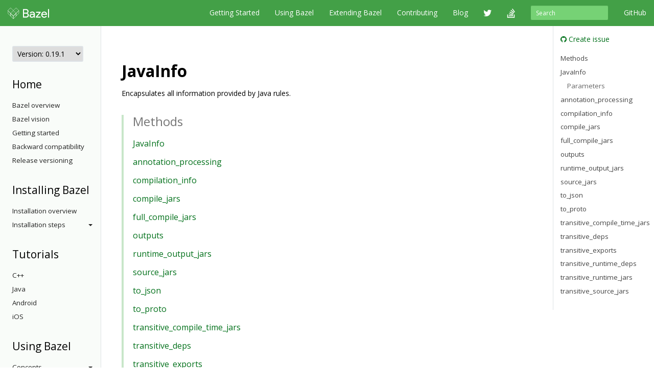

--- FILE ---
content_type: text/html
request_url: https://docs.bazel.build/versions/0.19.1/skylark/lib/JavaInfo.html
body_size: 51567
content:
<!-- /versions/main/foo/bar -> ["main", "foo", "bar"] -->
<!-- /versions/0.12.3/baz.md -> ["0.12.3", "baz.md"] -->





<!DOCTYPE html>
<html lang="en" itemscope itemtype="https://schema.org/WebPage">
    <head>
    <meta charset="utf-8">
    <meta http-equiv="X-UA-Compatible" content="IE=edge">
    <meta name="viewport" content="width=device-width, initial-scale=1">

    <!-- Only show Bazel version in title if it's a release -->
    <title>JavaInfo - Bazel 0.19.1</title>

    <link rel="canonical" href="https://bazel.build/rules/lib/JavaInfo">

    <!-- Webfont -->
    <link href="//fonts.googleapis.com/css?family=Source+Code+Pro:400,500,700|Open+Sans:400,600,700,800" rel="stylesheet">

    <link rel="shortcut icon" type="image/png" href="/images/favicon.ico">

    <!-- Bootstrap -->
    <link href="/assets/css/bootstrap.min.css" rel="stylesheet">
    <link href="/assets/css/font-awesome.min.css" rel="stylesheet">

    <!-- HTML5 shim and Respond.js for IE8 support of HTML5 elements and media queries -->
    <!-- WARNING: Respond.js doesn't work if you view the page via file:// -->
    <!--[if lt IE 9]>
      <script src="https://oss.maxcdn.com/html5shiv/3.7.2/html5shiv.min.js"></script>
      <script src="https://oss.maxcdn.com/respond/1.4.2/respond.min.js"></script>
    <![endif]-->

    <!-- Custom stylesheet -->
    <link rel="stylesheet" type="text/css" href="/css/main.css" />

    <!-- metadata -->
    <meta name="og:title" content="JavaInfo"/>
    <meta name="og:image" content="/images/bazel-og-image.png"/>

    <!-- google search console verification -->
    <meta name="google-site-verification" content="ftWLOiP2hnDW4Cw3LUGEaXU83RVIpiyxwaXFFhoakzs" />
  </head>

  <body>
        <nav id="common-nav" class="navbar navbar-inverse navbar-fixed-top">
      <div class="container">
        <!-- Brand and toggle get grouped for better mobile display -->
        <div class="navbar-header">
          <button type="button" class="navbar-toggle collapsed" data-toggle="collapse" data-target="#bs-example-navbar-collapse-1">
            <span class="sr-only">Toggle navigation</span>
            <span class="icon-bar"></span>
            <span class="icon-bar"></span>
            <span class="icon-bar"></span>
          </button>
          <a class="navbar-brand" href="https://www.bazel.build/">
            <img class="navbar-logo" src="/images/bazel-navbar.svg">
          </a>
        </div>

        <!-- Collect the nav links, forms, and other content for toggling -->
        <div class="collapse navbar-collapse" id="bs-example-navbar-collapse-1">
          <ul class="nav navbar-nav navbar-right">
            <li><a href="https://github.com/bazelbuild/bazel">GitHub</a></li>
          </ul>
          <form class="navbar-form navbar-right" action="/search.html" id="cse-search-box">
            <div class="form-group">
              <input type="hidden" name="cx" value="009927877080525621790:2pxlpaexqpc">
              <input type="hidden" name="cof" value="FORID:10">
              <input type="hidden" name="ie" value="UTF-8">
              <input type="search" name="q" id="q" class="form-control input-sm" placeholder="Search">
            </div>
          </form>
          <ul class="nav navbar-nav navbar-right">
            <li>
              <a href="/versions/0.19.1/bazel-overview.html">Getting Started</a>
            </li>
            <li>
              <a href="/versions/0.19.1/guide.html">Using Bazel</a>
            </li>
            <li>
              <a href="/versions/0.19.1/skylark/concepts.html">Extending Bazel</a>
            </li>
            <li>
              <a href="https://www.bazel.build/contributing.html">Contributing</a>
            </li>
            <li>
              <a href="https://blog.bazel.build">Blog</a>
            </li>
            <li><a href="https://twitter.com/bazelbuild" class="nav-icon"><i class="fa fa-twitter"></i></a></li>
            <li><a href="http://stackoverflow.com/questions/tagged/bazel" class="nav-icon"><i class="fa fa-stack-overflow"></i></a></li>
          </ul>
        </div><!-- /.navbar-collapse -->
      </div><!-- /.container-fluid -->
    </nav>


    <div class="container vpad">
      <div class="row">
        <div class="col-md-2">
          <a class="btn btn-default btn-lg btn-block sidebar-toggle"
              data-toggle="collapse" href="#sidebar-nav" aria-expanded="false"
              aria-controls="sidebar-nav">
            <i class="glyphicon glyphicon-menu-hamburger"></i> Navigation
          </a>

          <nav class="sidebar collapse" id="sidebar-nav">
            <select onchange="location.href=this.value">
                <option value="" selected disabled hidden>Version: 0.19.1</option>
                
                <!-- reconstruct absolute url for the current page for each doc version -->
                <option value="/versions/main/skylark/lib/JavaInfo.html">
                    main
                </option>
                
                <!-- reconstruct absolute url for the current page for each doc version -->
                <option value="/versions/5.4.1/skylark/lib/JavaInfo.html">
                    5.4.1
                </option>
                
                <!-- reconstruct absolute url for the current page for each doc version -->
                <option value="/versions/5.4.0/skylark/lib/JavaInfo.html">
                    5.4.0
                </option>
                
                <!-- reconstruct absolute url for the current page for each doc version -->
                <option value="/versions/5.3.1/skylark/lib/JavaInfo.html">
                    5.3.1
                </option>
                
                <!-- reconstruct absolute url for the current page for each doc version -->
                <option value="/versions/5.3.0/skylark/lib/JavaInfo.html">
                    5.3.0
                </option>
                
                <!-- reconstruct absolute url for the current page for each doc version -->
                <option value="/versions/5.2.0/skylark/lib/JavaInfo.html">
                    5.2.0
                </option>
                
                <!-- reconstruct absolute url for the current page for each doc version -->
                <option value="/versions/5.1.1/skylark/lib/JavaInfo.html">
                    5.1.1
                </option>
                
                <!-- reconstruct absolute url for the current page for each doc version -->
                <option value="/versions/5.1.0/skylark/lib/JavaInfo.html">
                    5.1.0
                </option>
                
                <!-- reconstruct absolute url for the current page for each doc version -->
                <option value="/versions/5.0.0/skylark/lib/JavaInfo.html">
                    5.0.0
                </option>
                
                <!-- reconstruct absolute url for the current page for each doc version -->
                <option value="/versions/4.2.4/skylark/lib/JavaInfo.html">
                    4.2.4
                </option>
                
                <!-- reconstruct absolute url for the current page for each doc version -->
                <option value="/versions/4.2.3/skylark/lib/JavaInfo.html">
                    4.2.3
                </option>
                
                <!-- reconstruct absolute url for the current page for each doc version -->
                <option value="/versions/4.2.2/skylark/lib/JavaInfo.html">
                    4.2.2
                </option>
                
                <!-- reconstruct absolute url for the current page for each doc version -->
                <option value="/versions/4.2.1/skylark/lib/JavaInfo.html">
                    4.2.1
                </option>
                
                <!-- reconstruct absolute url for the current page for each doc version -->
                <option value="/versions/4.2.0/skylark/lib/JavaInfo.html">
                    4.2.0
                </option>
                
                <!-- reconstruct absolute url for the current page for each doc version -->
                <option value="/versions/4.1.0/skylark/lib/JavaInfo.html">
                    4.1.0
                </option>
                
                <!-- reconstruct absolute url for the current page for each doc version -->
                <option value="/versions/4.0.0/skylark/lib/JavaInfo.html">
                    4.0.0
                </option>
                
                <!-- reconstruct absolute url for the current page for each doc version -->
                <option value="/versions/3.7.0/skylark/lib/JavaInfo.html">
                    3.7.0
                </option>
                
                <!-- reconstruct absolute url for the current page for each doc version -->
                <option value="/versions/3.6.0/skylark/lib/JavaInfo.html">
                    3.6.0
                </option>
                
                <!-- reconstruct absolute url for the current page for each doc version -->
                <option value="/versions/3.5.1/skylark/lib/JavaInfo.html">
                    3.5.1
                </option>
                
                <!-- reconstruct absolute url for the current page for each doc version -->
                <option value="/versions/3.4.0/skylark/lib/JavaInfo.html">
                    3.4.0
                </option>
                
                <!-- reconstruct absolute url for the current page for each doc version -->
                <option value="/versions/3.3.0/skylark/lib/JavaInfo.html">
                    3.3.0
                </option>
                
                <!-- reconstruct absolute url for the current page for each doc version -->
                <option value="/versions/3.2.0/skylark/lib/JavaInfo.html">
                    3.2.0
                </option>
                
                <!-- reconstruct absolute url for the current page for each doc version -->
                <option value="/versions/3.1.0/skylark/lib/JavaInfo.html">
                    3.1.0
                </option>
                
                <!-- reconstruct absolute url for the current page for each doc version -->
                <option value="/versions/3.0.0/skylark/lib/JavaInfo.html">
                    3.0.0
                </option>
                
                <!-- reconstruct absolute url for the current page for each doc version -->
                <option value="/versions/2.2.0/skylark/lib/JavaInfo.html">
                    2.2.0
                </option>
                
                <!-- reconstruct absolute url for the current page for each doc version -->
                <option value="/versions/2.1.0/skylark/lib/JavaInfo.html">
                    2.1.0
                </option>
                
                <!-- reconstruct absolute url for the current page for each doc version -->
                <option value="/versions/2.0.0/skylark/lib/JavaInfo.html">
                    2.0.0
                </option>
                
                <!-- reconstruct absolute url for the current page for each doc version -->
                <option value="/versions/1.2.0/skylark/lib/JavaInfo.html">
                    1.2.0
                </option>
                
                <!-- reconstruct absolute url for the current page for each doc version -->
                <option value="/versions/1.1.0/skylark/lib/JavaInfo.html">
                    1.1.0
                </option>
                
                <!-- reconstruct absolute url for the current page for each doc version -->
                <option value="/versions/1.0.0/skylark/lib/JavaInfo.html">
                    1.0.0
                </option>
                
                <!-- reconstruct absolute url for the current page for each doc version -->
                <option value="/versions/0.29.1/skylark/lib/JavaInfo.html">
                    0.29.1
                </option>
                
                <!-- reconstruct absolute url for the current page for each doc version -->
                <option value="/versions/0.29.0/skylark/lib/JavaInfo.html">
                    0.29.0
                </option>
                
                <!-- reconstruct absolute url for the current page for each doc version -->
                <option value="/versions/0.28.0/skylark/lib/JavaInfo.html">
                    0.28.0
                </option>
                
                <!-- reconstruct absolute url for the current page for each doc version -->
                <option value="/versions/0.27.0/skylark/lib/JavaInfo.html">
                    0.27.0
                </option>
                
                <!-- reconstruct absolute url for the current page for each doc version -->
                <option value="/versions/0.26.0/skylark/lib/JavaInfo.html">
                    0.26.0
                </option>
                
                <!-- reconstruct absolute url for the current page for each doc version -->
                <option value="/versions/0.25.0/skylark/lib/JavaInfo.html">
                    0.25.0
                </option>
                
                <!-- reconstruct absolute url for the current page for each doc version -->
                <option value="/versions/0.24.0/skylark/lib/JavaInfo.html">
                    0.24.0
                </option>
                
                <!-- reconstruct absolute url for the current page for each doc version -->
                <option value="/versions/0.23.0/skylark/lib/JavaInfo.html">
                    0.23.0
                </option>
                
                <!-- reconstruct absolute url for the current page for each doc version -->
                <option value="/versions/0.22.0/skylark/lib/JavaInfo.html">
                    0.22.0
                </option>
                
                <!-- reconstruct absolute url for the current page for each doc version -->
                <option value="/versions/0.21.0/skylark/lib/JavaInfo.html">
                    0.21.0
                </option>
                
                <!-- reconstruct absolute url for the current page for each doc version -->
                <option value="/versions/0.20.0/skylark/lib/JavaInfo.html">
                    0.20.0
                </option>
                
                <!-- reconstruct absolute url for the current page for each doc version -->
                <option value="/versions/0.19.2/skylark/lib/JavaInfo.html">
                    0.19.2
                </option>
                
                <!-- reconstruct absolute url for the current page for each doc version -->
                <option value="/versions/0.19.1/skylark/lib/JavaInfo.html">
                    0.19.1
                </option>
                
                <!-- reconstruct absolute url for the current page for each doc version -->
                <option value="/versions/0.18.1/skylark/lib/JavaInfo.html">
                    0.18.1
                </option>
                
                <!-- reconstruct absolute url for the current page for each doc version -->
                <option value="/versions/0.17.2/skylark/lib/JavaInfo.html">
                    0.17.2
                </option>
                
                <!-- reconstruct absolute url for the current page for each doc version -->
                <option value="/versions/0.17.1/skylark/lib/JavaInfo.html">
                    0.17.1
                </option>
                
            </select>

            <!-- If the current version has a explicitly versioned sidebar for the major version -->
            
                
            
            <h3>Home</h3>
<ul class="sidebar-nav">
    <li><a href="/versions/0.19.1/bazel-overview.html">Bazel overview</a></li>
    <li><a href="/versions/0.19.1/bazel-vision.html">Bazel vision</a></li>
    <li><a href="/versions/0.19.1/getting-started.html">Getting started</a></li>
    <li><a href="/versions/0.19.1/backward-compatibility.html">Backward compatibility</a></li>
    <li><a href="/versions/0.19.1/versioning.html">Release versioning</a></li>
</ul>

<h3>Installing Bazel</h3>
<ul class="sidebar-nav">

    <li class="sidebar-nav">
        <a href="/versions/0.19.1/install.html">Installation overview</a>
    </li>

    <li>
        <a class="sidebar-nav-heading" data-toggle="collapse"
           href="#installing-menu" aria-expanded="false"
           aria-controls="installing-menu">
            Installation steps<span class="caret"></span>
        </a>
        <ul class="collapse sidebar-nav sidebar-submenu" id="installing-menu">

            <li><a href="/versions/0.19.1/install-ubuntu.html">Ubuntu</a></li>
            <li><a href="/versions/0.19.1/install-redhat.html">Fedora/CentOS</a></li>
            <li><a href="/versions/0.19.1/install-os-x.html">macOS</a></li>
            <li><a href="/versions/0.19.1/install-windows.html">Windows</a></li>
            <li><a href="/versions/0.19.1/install-compile-source.html">Compiling from source</a></li>
            <li><a href="/versions/0.19.1/completion.html">Command-line completion</a></li>
            <li><a href="/versions/0.19.1/ide.html">Integrating with IDEs</a></li>
        </ul>
    </li>
</ul>

<h3>Tutorials</h3>
<ul class="sidebar-nav">
    <li><a href="/versions/0.19.1/tutorial/cpp.html">C++</a></li>
    <li><a href="/versions/0.19.1/tutorial/java.html">Java</a></li>
    <li><a href="/versions/0.19.1/tutorial/android-app.html">Android</a></li>
    <li><a href="/versions/0.19.1/tutorial/ios-app.html">iOS</a></li>
</ul>

<h3>Using Bazel</h3>
<ul class="sidebar-nav">
    <li>
        <a class="sidebar-nav-heading" data-toggle="collapse"
           href="#using-menu" aria-expanded="false"
           aria-controls="using-menu">
            Concepts<span class="caret"></span>
        </a>
        <ul class="collapse sidebar-nav sidebar-submenu" id="using-menu">
            <li><a href="/versions/0.19.1/build-ref.html">Core concepts</a></li>
            <li><a href="/versions/0.19.1/external.html">External dependencies</a></li>
            <li><a href="/versions/0.19.1/configurable-attributes.html">Configurable attributes</a></li>
            <li><a href="/versions/main/platforms-intro.html">Platforms and toolchains</a></li>
            <li><a href="/versions/main/visibility.html">Visibility</a></li>
        </ul>
    </li>

    <li>
        <a class="sidebar-nav-heading" data-toggle="collapse"
           href="#guides-menu" aria-expanded="false"
           aria-controls="build-files-menu">
            Guides<span class="caret"></span>
        </a>
        <ul class="collapse sidebar-nav sidebar-submenu" id="guides-menu">
            <li><a href="/versions/0.19.1/guide.html">Running Bazel</a></li>
            <li><a href="/versions/0.19.1/skylark/tutorial-creating-a-macro.html">Creating a macro</a></li>
            <li><a href="/versions/0.19.1/memory-saving-mode.html">Optimizing memory</a></li>
            <li><a href="/versions/0.19.1/windows.html">Building on Windows</a></li>
        </ul>
    </li>

    <li>
        <a class="sidebar-nav-heading" data-toggle="collapse"
           href="#query-menu" aria-expanded="false"
           aria-controls="query-menu">
            Queries<span class="caret"></span>
        </a>
        <ul class="collapse sidebar-nav sidebar-submenu" id="query-menu">
            <li><a href="/versions/0.19.1/query-how-to.html">The query command</a></li>
            <li><a href="/versions/0.19.1/cquery.html">The cquery command</a></li>
            <li><a href="/versions/0.19.1/aquery.html">The aquery command</a></li>
            <li><a href="/versions/0.19.1/query.html">Query language</a></li>
        </ul>
    </li>

    <li>
        <a class="sidebar-nav-heading" data-toggle="collapse"
           href="#best-practices-menu" aria-expanded="false"
           aria-controls="best-practices-menu">
            Best practices<span class="caret"></span>
        </a>
        <ul class="collapse sidebar-nav sidebar-submenu" id="best-practices-menu">
            <li><a href="/versions/0.19.1/best-practices.html">General best practices</a></li>
            <li><a href="/versions/0.19.1/skylark/tutorial-sharing-variables.html">Sharing BUILD variables</a></li>
        </ul>
    </li>

    <li>
        <a class="sidebar-nav-heading" data-toggle="collapse"
           href="#remote-execution-menu" aria-expanded="false"
           aria-controls="remote-execution-menu">
            Remote execution<span class="caret"></span>
        </a>
        <ul class="collapse sidebar-nav sidebar-submenu" id="remote-execution-menu">
            <li><a href="/versions/0.19.1/remote-execution.html">Overview</a></li>
            <li><a href="/versions/0.19.1/remote-execution-rules.html">Guidelines</a></li>
            <li>
                <a class="sidebar-nav-heading" data-toggle="collapse"
                   href="#troubleshoot-remote-execution-menu" aria-expanded="false"
                   aria-controls="troubleshoot-remote-execution-menu">
                    Troubleshooting<span class="caret"></span>
                </a>
                <ul class="collapse sidebar-nav sidebar-submenu" id="troubleshoot-remote-execution-menu">
                    <li><a href="/versions/0.19.1/remote-execution-sandbox.html">Troubleshooting with Bazel sandbox</a></li>
                    <li><a href="/versions/0.19.1/workspace-log.html">Non-hermetic WORKSPACE rules</a></li>
                    <li><a href="/versions/0.19.1/remote-execution-caching-debug.html">Debugging remote cache hits</a></li>
                </ul>
            </li>
            <li><a href="/versions/0.19.1/remote-execution-ci.html">Remote execution and CI</a></li>
        </ul>
    </li>

    <li>
        <a class="sidebar-nav-heading" data-toggle="collapse"
           href="#remote-caching-menu" aria-expanded="false"
           aria-controls="remote-caching-menu">
            Remote caching<span class="caret"></span>
        </a>
        <ul class="collapse sidebar-nav sidebar-submenu" id="remote-caching-menu">
            <li><a href="/versions/0.19.1/remote-caching.html">Overview</a></li>
            <li><a href="/versions/0.19.1/remote-caching-debug.html">Debugging remote cache hits with local execution</a></li>
        </ul>
    </li>
</ul>

<h4>Rules</h4>
<ul class="sidebar-nav">
    <li><a href="/versions/0.19.1/be/overview.html">Build encyclopedia</a></li>

    <li>
        <a class="sidebar-nav-heading" data-toggle="collapse"
           href="#android-menu" aria-expanded="false"
           aria-controls="android-menu">
            Android<span class="caret"></span>
        </a>
        <ul class="collapse sidebar-nav sidebar-submenu" id="android-menu">
            <li><a href="/versions/0.19.1/tutorial/android-app.html">Tutorial</a></li>
            <li><a href="/versions/0.19.1/bazel-and-android.html">Android resources</a></li>
            <li><a href="/versions/0.19.1/mobile-install.html">Using mobile-install</a></li>
            <li><a href="/versions/0.19.1/android-instrumentation-test.html">Android instrumentation tests</a></li>
            <li><a href="/versions/0.19.1/android-ndk.html">Android NDK</a></li>
            <li><a href="https://plugins.jetbrains.com/plugin/9185-bazel">Android Studio plugin</a></li>
        </ul>
    </li>

    <li>
        <a class="sidebar-nav-heading" data-toggle="collapse"
           href="#apple-menu" aria-expanded="false"
           aria-controls="apple-menu">
            Apple<span class="caret"></span>
        </a>
        <ul class="collapse sidebar-nav sidebar-submenu" id="apple-menu">
            <li><a href="/versions/0.19.1/tutorial/ios-app.html">Tutorial</a></li>
            <li><a href="/versions/0.19.1/bazel-and-apple.html">Apple resources</a></li>
            <li><a href="/versions/0.19.1/migrate-xcode.html">Migrating from Xcode</a></li>
            <li><a href="/versions/0.19.1/migrate-cocoapods.html">Converting CocoaPods</a></li>
        </ul>
    </li>

    <li>
        <a class="sidebar-nav-heading" data-toggle="collapse"
           href="#cpp-menu" aria-expanded="false"
           aria-controls="cpp-menu">
            C++<span class="caret"></span>
        </a>
        <ul class="collapse sidebar-nav sidebar-submenu" id="cpp-menu">
            <li><a href="/versions/0.19.1/tutorial/cpp.html">Tutorial</a></li>
            <li><a href="/versions/0.19.1/bazel-and-cpp.html">C++ resources</a></li>
            <li><a href="/versions/0.19.1/cpp-use-cases.html">C++ use cases</a></li>
            <li>
                <a href="/versions/0.19.1/cc-toolchain-config-reference.html">
                    C++ Toolchain Configuration
                </a>
            </li>
            <li>
                <a href="/versions/0.19.1/tutorial/cc-toolchain-config.html">
                    Tutorial: Configuring C++ Toolchains
                </a>
            </li>
            <li>
                <a href="/versions/0.19.1/integrating-with-rules-cc.html">
                    Integrating with C++ rules
                </a>
            </li>
        </ul>
    </li>

    <li>
        <a class="sidebar-nav-heading" data-toggle="collapse"
           href="#java-menu" aria-expanded="false"
           aria-controls="java-menu">
            Java<span class="caret"></span>
        </a>
        <ul class="collapse sidebar-nav sidebar-submenu" id="java-menu">
            <li><a href="/versions/0.19.1/tutorial/java.html">Tutorial</a></li>
            <li><a href="/versions/0.19.1/bazel-and-java.html">Java resources</a></li>
            <li><a href="/versions/0.19.1/migrate-maven.html">Migrating from Maven</a></li>
        </ul>
    </li>

</ul>

<h3>Reference</h3>
<ul class="sidebar-nav">
    <li><a href="/versions/0.19.1/user-manual.html">Commands and options</a></li>
    <li><a href="/versions/0.19.1/glossary.html">Glossary</a></li>
    <li><a href="/versions/0.19.1/be/overview.html">Build encyclopedia</a></li>
    <li><a href="/versions/0.19.1/test-encyclopedia.html">Test encyclopedia</a></li>
    <li><a href="/versions/0.19.1/command-line-reference.html">Command line reference</a></li>

    <li>
        <a class="sidebar-nav-heading" data-toggle="collapse"
           href="#build-files-menu" aria-expanded="false"
           aria-controls="build-files-menu">
            BUILD files<span class="caret"></span>
        </a>
        <ul class="collapse sidebar-nav sidebar-submenu" id="build-files-menu">
            <li><a href="/versions/0.19.1/be/functions.html">Functions</a></li>
            <li><a href="/versions/0.19.1/be/common-definitions.html">Common rule definitions</a></li>
            <li><a href="/versions/0.19.1/be/make-variables.html">"Make" variables</a></li>
            <li><a href="/versions/0.19.1/skylark/build-style.html">BUILD style guide</a></li>
        </ul>
    </li>

    <li><a href="/versions/0.19.1/build-event-protocol.html">Build Event Protocol</a></li>
    <li><a href="/versions/0.19.1/output_directories.html">Output directory layout</a></li>
    <li><a href="/versions/0.19.1/platforms.html">Platforms</a></li>
    <li><a href="/versions/0.19.1/exec-groups.html">Execution Groups</a></li>
    <li><a href="/versions/0.19.1/toolchains.html">Toolchains</a></li>
</ul>

<h3>Extending Bazel</h3>
<ul class="sidebar-nav">
    <li><a href="/versions/0.19.1/skylark/concepts.html">Extension overview</a></li>

    <li>
        <a class="sidebar-nav-heading" data-toggle="collapse"
           href="#starlark-concepts" aria-expanded="false"
           aria-controls="starlark-concepts">
            Concepts<span class="caret"></span>
        </a>
        <ul class="collapse sidebar-nav sidebar-submenu" id="starlark-concepts">
            <li><a href="/versions/0.19.1/skylark/macros.html">Macros</a></li>
            <li><a href="/versions/0.19.1/skylark/rules.html">Rules</a></li>
            <li><a href="/versions/0.19.1/skylark/depsets.html">Depsets</a></li>
            <li><a href="/versions/0.19.1/skylark/aspects.html">Aspects</a></li>
            <li><a href="/versions/0.19.1/skylark/repository_rules.html">Repository rules</a></li>
            <li><a href="/versions/0.19.1/skylark/config.html">Configurations</a></li>
        </ul>
    </li>

    <li>
        <a class="sidebar-nav-heading" data-toggle="collapse"
           href="#starlark-practices" aria-expanded="false"
           aria-controls="starlark-practices">
            Best practices<span class="caret"></span>
        </a>
        <ul class="collapse sidebar-nav sidebar-submenu" id="starlark-practices">
            <li><a href="/versions/0.19.1/skylark/bzl-style.html">.bzl style guide</a></li>
            <li><a href="/versions/0.19.1/skylark/testing.html">Testing extensions</a></li>
            <li><a href="https://github.com/bazelbuild/stardoc">Documenting rules with Stardoc</a></li>
            <li><a href="https://github.com/bazelbuild/buildtools/tree/master/buildifier">Linting</a></li>
            <li><a href="/versions/0.19.1/skylark/performance.html">Optimizing performance</a></li>
            <li><a href="/versions/0.19.1/skylark/deploying.html">Deploying rules</a></li>
            <li><a href="/versions/0.19.1/skylark/windows_tips.html">Writing rules on Windows</a></li>
        </ul>
    </li>

    <li><a href="https://github.com/bazelbuild/examples/tree/HEAD/rules">Examples</a></li>
    <li><a href="/versions/0.19.1/skylark/lib/skylark-overview.html">Extensions API</a></li>
    <li><a href="/versions/0.19.1/skylark/faq.html">FAQ</a></li>
    <li><a href="/versions/0.19.1/skylark/language.html">Starlark language</a></li>
</ul>

          </nav>
        </div>

        <div class="col-md-8">
          <div class="content">
            <h1 id="modules.JavaInfo">JavaInfo</h1>

Encapsulates all information provided by Java rules.

<div class="toc">
  <h2>Methods</h2>
  <ul>
          <li><a href="#JavaInfo">JavaInfo</a></li>
              <li><a href="#annotation_processing">annotation_processing</a></li>
              <li><a href="#compilation_info">compilation_info</a></li>
              <li><a href="#compile_jars">compile_jars</a></li>
              <li><a href="#full_compile_jars">full_compile_jars</a></li>
              <li><a href="#outputs">outputs</a></li>
              <li><a href="#runtime_output_jars">runtime_output_jars</a></li>
              <li><a href="#source_jars">source_jars</a></li>
              <li><a href="#to_json">to_json</a></li>
              <li><a href="#to_proto">to_proto</a></li>
              <li><a href="#transitive_compile_time_jars">transitive_compile_time_jars</a></li>
              <li><a href="#transitive_deps">transitive_deps</a></li>
              <li><a href="#transitive_exports">transitive_exports</a></li>
              <li><a href="#transitive_runtime_deps">transitive_runtime_deps</a></li>
              <li><a href="#transitive_runtime_jars">transitive_runtime_jars</a></li>
              <li><a href="#transitive_source_jars">transitive_source_jars</a></li>
        </ul>
</div>

      <h2 id="JavaInfo">JavaInfo</h2>
        <p><pre class="rule-signature"><a class="anchor" href="JavaInfo.html">JavaInfo</a> JavaInfo(output_jar, compile_jar=None, source_jar=None, neverlink=False, deps=[], runtime_deps=[], exports=[], actions=None, sources=None, source_jars=None, use_ijar=None, java_toolchain=None, host_javabase=None, jdeps=None)</pre></p>

    The <code>JavaInfo</code> constructor.

          <h3>Parameters</h3>
      <table class="table table-bordered table-condensed table-params">
        <colgroup>
          <col class="col-param">
          <col class="param-description">
        </colgroup>
        <thead>
          <tr>
            <th>Parameter</th>
            <th>Description</th>
          </tr>
        </thead>
        <tbody>
                  <tr>
            <td id="JavaInfo.output_jar">
              <code>output_jar</code>
            </td>
            <td>
                          <p><code><a class="anchor" href="File.html">File</a></code></p>
                          <p>The jar that was created as a result of a compilation (e.g. javac, scalac, etc).</p>
            </td>
          </tr>
                  <tr>
            <td id="JavaInfo.compile_jar">
              <code>compile_jar</code>
            </td>
            <td>
                          <p><code><a class="anchor" href="File.html">File</a></code></p>
                          <p>A jar that is added as the compile-time dependency in lieu of <code>output_jar</code>. Typically this is the ijar produced by <code><a class="anchor" href="java_common.html#run_ijar">run_ijar</a></code>. If you cannot use ijar, consider instead using the output of <code><a class="anchor" href="java_common.html#stamp_jar">stamp_ijar</a></code>. If you do not wish to use either, you can simply pass <code>output_jar</code>.</p>
            </td>
          </tr>
                  <tr>
            <td id="JavaInfo.source_jar">
              <code>source_jar</code>
            </td>
            <td>
                          <p><code><a class="anchor" href="File.html">File</a></code></p>
                          <p>The source jar that was used to create the output jar. Use <code><a class="anchor" href="java_common.html#pack_sources">pack_sources</a></code> to produce this source jar.</p>
            </td>
          </tr>
                  <tr>
            <td id="JavaInfo.neverlink">
              <code>neverlink</code>
            </td>
            <td>
                          <p><code><a class="anchor" href="bool.html">bool</a></code></p>
                          <p>If true only use this library for compilation and not at runtime.</p>
            </td>
          </tr>
                  <tr>
            <td id="JavaInfo.deps">
              <code>deps</code>
            </td>
            <td>
                          <p><code><a class="anchor" href="list.html">sequence</a> of <a class="anchor" href="JavaInfo.html">JavaInfo</a>s</code></p>
                          <p>Compile time dependencies that were used to create the output jar.</p>
            </td>
          </tr>
                  <tr>
            <td id="JavaInfo.runtime_deps">
              <code>runtime_deps</code>
            </td>
            <td>
                          <p><code><a class="anchor" href="list.html">sequence</a> of <a class="anchor" href="JavaInfo.html">JavaInfo</a>s</code></p>
                          <p>Runtime dependencies that are needed for this library.</p>
            </td>
          </tr>
                  <tr>
            <td id="JavaInfo.exports">
              <code>exports</code>
            </td>
            <td>
                          <p><code><a class="anchor" href="list.html">sequence</a> of <a class="anchor" href="JavaInfo.html">JavaInfo</a>s</code></p>
                          <p>Libraries to make available for users of this library. See also <a class="anchor" href="https://docs.bazel.build/versions/master/be/java.html#java_library.exports">java_library.exports</a>.</p>
            </td>
          </tr>
                  <tr>
            <td id="JavaInfo.actions">
              <code>actions</code>
            </td>
            <td>
                          <p><code><a class="anchor" href="actions.html">actions</a></code></p>
                          <p>Deprecated. No longer needed when <code>compile_jar</code> and/or <code>source_jar</code> are used. <p>Used to create the ijar and pack source files to jar actions.</p></p>
            </td>
          </tr>
                  <tr>
            <td id="JavaInfo.sources">
              <code>sources</code>
            </td>
            <td>
                          <p><code><a class="anchor" href="list.html">sequence</a> of <a class="anchor" href="File.html">File</a>s</code></p>
                          <p>Deprecated. Use <code>source_jar</code> instead. <p>The sources that were used to create the output jar.</p></p>
            </td>
          </tr>
                  <tr>
            <td id="JavaInfo.source_jars">
              <code>source_jars</code>
            </td>
            <td>
                          <p><code><a class="anchor" href="list.html">sequence</a> of <a class="anchor" href="File.html">File</a>s</code></p>
                          <p>Deprecated. Use <code>source_jar</code> instead. <p>The source jars that were used to create the output jar.</p></p>
            </td>
          </tr>
                  <tr>
            <td id="JavaInfo.use_ijar">
              <code>use_ijar</code>
            </td>
            <td>
                          <p><code><a class="anchor" href="bool.html">bool</a></code></p>
                          <p>Deprecated. Use <code>compile_jar</code> instead. <p>If an ijar of the output jar should be created and stored in the provider. </p></p>
            </td>
          </tr>
                  <tr>
            <td id="JavaInfo.java_toolchain">
              <code>java_toolchain</code>
            </td>
            <td>
                          <p>Deprecated. No longer needed when <code>compile_jar</code> and/or <code>source_jar</code> are used. <p>The toolchain to be used for retrieving the ijar tool and packing source files to Jar. This should be a Target.</p></p>
            </td>
          </tr>
                  <tr>
            <td id="JavaInfo.host_javabase">
              <code>host_javabase</code>
            </td>
            <td>
                          <p>Deprecated. No longer needed when <code>compile_jar</code> and/or <code>source_jar</code> are used. <p>The host_javabase to be used for packing source files to Jar. This should be a Target.</p></p>
            </td>
          </tr>
                  <tr>
            <td id="JavaInfo.jdeps">
              <code>jdeps</code>
            </td>
            <td>
                          <p><code><a class="anchor" href="File.html">File</a></code></p>
                          <p>jdeps information for the rule output (if available). This should be a binary proto encoded using the deps.proto protobuf included with Bazel.  If available this file is typically produced by a compiler. IDEs and other tools can use this information for more efficient processing.</p>
            </td>
          </tr>
                </tbody>
      </table>

        <h2 id="annotation_processing">annotation_processing</h2>
        <p><pre class="rule-signature"><a class="anchor" href="java_annotation_processing.html">java_annotation_processing</a> JavaInfo.annotation_processing</pre></p>

    Returns information about annotation processing for this Java target.

         May return <code>None</code>.

        <h2 id="compilation_info">compilation_info</h2>
        <p><pre class="rule-signature"><a class="anchor" href="java_compilation_info.html">java_compilation_info</a> JavaInfo.compilation_info</pre></p>

    Returns compilation information for this Java target.

         May return <code>None</code>.

        <h2 id="compile_jars">compile_jars</h2>
        <p><pre class="rule-signature"><a class="anchor" href="depset.html">depset</a> JavaInfo.compile_jars</pre></p>

    Returns the compile time jars required by this target directly. They can be: <ul><li> interface jars (ijars), if an ijar tool was used, either by calling java_common.create_provider(use_ijar=True, ...) or by passing --use_ijars on the command line for native Java rules and `java_common.compile`</li><li> normal full jars, if no ijar action was requested</li><li> both ijars and normal full jars, if this provider was created by merging two or more providers created with different ijar requests </li> </ul>


        <h2 id="full_compile_jars">full_compile_jars</h2>
        <p><pre class="rule-signature"><a class="anchor" href="depset.html">depset</a> JavaInfo.full_compile_jars</pre></p>

    Returns the full compile time jars required by this target directly. They can be <ul><li> the corresponding normal full jars of the ijars returned by `compile_jars`</li><li> the normal full jars returned by `compile_jars`</li></ul>Note: `compile_jars` can return a mix of ijars and normal full jars. In that case, `full_compile_jars` returns the corresponding full jars of the ijars and the remainingnormal full jars in `compile_jars`.


        <h2 id="outputs">outputs</h2>
        <p><pre class="rule-signature"><a class="anchor" href="java_output_jars.html">java_output_jars</a> JavaInfo.outputs</pre></p>

    Returns information about outputs of this Java target.

         May return <code>None</code>.

        <h2 id="runtime_output_jars">runtime_output_jars</h2>
        <p><pre class="rule-signature"><a class="anchor" href="list.html">sequence</a> JavaInfo.runtime_output_jars</pre></p>

    Returns the runtime output jars provided by this Java target.


        <h2 id="source_jars">source_jars</h2>
        <p><pre class="rule-signature"><a class="anchor" href="list.html">sequence</a> JavaInfo.source_jars</pre></p>

    Returns a list of jar files containing all the uncompiled source files (including those generated by annotations) from the target itself, i.e. NOT including the sources of the transitive dependencies


        <h2 id="to_json">to_json</h2>
        <p><pre class="rule-signature"><a class="anchor" href="string.html">string</a> JavaInfo.to_json()</pre></p>

    Creates a JSON string from the struct parameter. This method only works if all struct elements (recursively) are strings, ints, booleans, other structs, a list of these types or a dictionary with string keys and values of these types. Quotes and new lines in strings are escaped. Examples:<br><pre class=language-python>struct(key=123).to_json()
# {"key":123}

struct(key=True).to_json()
# {"key":true}

struct(key=[1, 2, 3]).to_json()
# {"key":[1,2,3]}

struct(key='text').to_json()
# {"key":"text"}

struct(key=struct(inner_key='text')).to_json()
# {"key":{"inner_key":"text"}}

struct(key=[struct(inner_key=1), struct(inner_key=2)]).to_json()
# {"key":[{"inner_key":1},{"inner_key":2}]}

struct(key=struct(inner_key=struct(inner_inner_key='text'))).to_json()
# {"key":{"inner_key":{"inner_inner_key":"text"}}}
</pre>


        <h2 id="to_proto">to_proto</h2>
        <p><pre class="rule-signature"><a class="anchor" href="string.html">string</a> JavaInfo.to_proto()</pre></p>

    Creates a text message from the struct parameter. This method only works if all struct elements (recursively) are strings, ints, booleans, other structs or a list of these types. Quotes and new lines in strings are escaped. Keys are iterated in the sorted order. Examples:<br><pre class=language-python>struct(key=123).to_proto()
# key: 123

struct(key=True).to_proto()
# key: true

struct(key=[1, 2, 3]).to_proto()
# key: 1
# key: 2
# key: 3

struct(key='text').to_proto()
# key: "text"

struct(key=struct(inner_key='text')).to_proto()
# key {
#   inner_key: "text"
# }

struct(key=[struct(inner_key=1), struct(inner_key=2)]).to_proto()
# key {
#   inner_key: 1
# }
# key {
#   inner_key: 2
# }

struct(key=struct(inner_key=struct(inner_inner_key='text'))).to_proto()
# key {
#    inner_key {
#     inner_inner_key: "text"
#   }
# }
</pre>


        <h2 id="transitive_compile_time_jars">transitive_compile_time_jars</h2>
        <p><pre class="rule-signature"><a class="anchor" href="depset.html">depset</a> JavaInfo.transitive_compile_time_jars</pre></p>

    Depset of compile time jars recusrively required by this target. See `compile_jars` for more details.


        <h2 id="transitive_deps">transitive_deps</h2>
        <p><pre class="rule-signature"><a class="anchor" href="depset.html">depset</a> JavaInfo.transitive_deps</pre></p>

    Returns the transitive set of Jars required to build the target.


        <h2 id="transitive_exports">transitive_exports</h2>
        <p><pre class="rule-signature"><a class="anchor" href="depset.html">depset</a> JavaInfo.transitive_exports</pre></p>

    Returns transitive set of labels that are being exported from this rule.


        <h2 id="transitive_runtime_deps">transitive_runtime_deps</h2>
        <p><pre class="rule-signature"><a class="anchor" href="depset.html">depset</a> JavaInfo.transitive_runtime_deps</pre></p>

    Returns the transitive set of Jars required on the target's runtime classpath.


        <h2 id="transitive_runtime_jars">transitive_runtime_jars</h2>
        <p><pre class="rule-signature"><a class="anchor" href="depset.html">depset</a> JavaInfo.transitive_runtime_jars</pre></p>

    Depset of runtime jars required by this target


        <h2 id="transitive_source_jars">transitive_source_jars</h2>
        <p><pre class="rule-signature"><a class="anchor" href="depset.html">depset</a> JavaInfo.transitive_source_jars</pre></p>

    Returns the Jars containing Java source files for the target and all of its transitive dependencies.




          </div>
        </div>

        <div class="col-md-2 sticky-sidebar">
            <div class="right-sidebar">
                <ul class="gh-links">
                    <li><a href="https://github.com/bazelbuild/bazel/issues/new?title=Documentation issue: JavaInfo&body=Documentation URL: https://docs.bazel.build/versions/0.19.1/skylark/lib/JavaInfo.html&labels=type: documentation"><i class="fa fa-github"></i> Create issue</a></li>
                </ul>

                <ul class="page-toc">
<li class="toc-entry toc-h2"><a href="#methods">Methods</a></li>
<li class="toc-entry toc-h2"><a href="#JavaInfo">JavaInfo</a>
<ul class="page-toc-sublist">
<li class="toc-entry toc-h3"><a href="#parameters">Parameters</a></li>
</ul>
</li>
<li class="toc-entry toc-h2"><a href="#annotation_processing">annotation_processing</a></li>
<li class="toc-entry toc-h2"><a href="#compilation_info">compilation_info</a></li>
<li class="toc-entry toc-h2"><a href="#compile_jars">compile_jars</a></li>
<li class="toc-entry toc-h2"><a href="#full_compile_jars">full_compile_jars</a></li>
<li class="toc-entry toc-h2"><a href="#outputs">outputs</a></li>
<li class="toc-entry toc-h2"><a href="#runtime_output_jars">runtime_output_jars</a></li>
<li class="toc-entry toc-h2"><a href="#source_jars">source_jars</a></li>
<li class="toc-entry toc-h2"><a href="#to_json">to_json</a></li>
<li class="toc-entry toc-h2"><a href="#to_proto">to_proto</a></li>
<li class="toc-entry toc-h2"><a href="#transitive_compile_time_jars">transitive_compile_time_jars</a></li>
<li class="toc-entry toc-h2"><a href="#transitive_deps">transitive_deps</a></li>
<li class="toc-entry toc-h2"><a href="#transitive_exports">transitive_exports</a></li>
<li class="toc-entry toc-h2"><a href="#transitive_runtime_deps">transitive_runtime_deps</a></li>
<li class="toc-entry toc-h2"><a href="#transitive_runtime_jars">transitive_runtime_jars</a></li>
<li class="toc-entry toc-h2"><a href="#transitive_source_jars">transitive_source_jars</a></li>
</ul>
            </div>
        </div>
      </div>
    </div>

    <!-- Satisfaction Survey -->
    <script async="" defer="" src="//www.google.com/insights/consumersurveys/async_survey?site=WiW2jfuqA0qnVVi98UP0WeVsqBPB"></script>

        <footer class="footer">
      <div class="container">
  <div class="row">
    <div class="col-sm-4 col-md-2">
      <p>About</p>
      <ul class="list-unstyled">
        <li><a href="https://www.bazel.build/users.html">Who's Using Bazel?</a></li>
        <li><a href="https://www.bazel.build/roadmap.html">Roadmap</a></li>
        <li><a href="https://www.bazel.build/contributing.html">Contribute</a></li>
        <li><a href="https://www.bazel.build/governance.html">Governance Plan</a></li>
        <li><a href="https://policies.google.com/privacy">Privacy Policy</a></li>
        <li><a href="/guide.html/sitemap.xml">Sitemap</a></li>
      </ul>
    </div>
    <div class="col-sm-4 col-md-2">
      <p>Support</p>
      <ul class="list-unstyled">
        <li><a href="http://stackoverflow.com/questions/tagged/bazel">Stack Overflow</a></li>
        <li><a href="https://github.com/bazelbuild/bazel/issues">Issue Tracker</a></li>
        <li><a href="/guide.html">Documentation</a></li>
        <li><a href="https://www.bazel.build/faq.html">FAQ</a></li>
        <li><a href="https://www.bazel.build/support.html">Support Policy</a></li>
      </ul>
    </div>
    <div class="col-sm-4 col-md-2">
      <p>Stay Connected</p>
      <ul class="list-unstyled">
        <li><a href="https://twitter.com/bazelbuild">Twitter</a></li>
        <li><a href="https://blog.bazel.build">Blog</a></li>
        <li><a href="https://github.com/bazelbuild/bazel">GitHub</a></li>
        <li><a href="https://groups.google.com/forum/#!forum/bazel-discuss">Discussion group</a></li>
        <li><a href="https://slack.bazel.build">Slack</a></li>
      </ul>
    </div>
  </div>
  <div class="row">
    <div class="col-lg-12">
      <p class="text-muted">&copy; 2023 Google</p>
    </div>
  </div>
</div>

    </footer>

    <!-- jQuery (necessary for Bootstrap's JavaScript plugins) -->
    <script src="https://ajax.googleapis.com/ajax/libs/jquery/1.11.2/jquery.min.js"></script>
    <!-- Include all compiled plugins (below), or include individual files as needed -->
    <script src="/assets/js/bootstrap.min.js"></script>

    <!-- Anchor JS -->
    <script type="text/javascript" src="https://cdnjs.cloudflare.com/ajax/libs/anchor-js/3.2.0/anchor.min.js"></script>
    <script>
      // Automatically add anchors and links to all header elements that don't already have them.
      anchors.add();
    </script>

    <script>
      var shiftWindow = function() {
        if (location.hash.length !== 0) {
          window.scrollBy(0, -50);
        }
      };
      window.addEventListener("hashchange", shiftWindow);

      var highlightCurrentSidebarNav = function() {
        var href = location.pathname;
        var item = $('#sidebar-nav [href$="' + href + '"]');
        if (item) {
          var li = item.parent();
          li.addClass("active");

          if (li.parent() && li.parent().is("ul")) {
            do {
              var ul = li.parent();
              if (ul.hasClass("collapse")) {
                ul.collapse("show");
              }
              li = ul.parent();
            } while (li && li.is("li"));
          }
        }
      };

      $(document).ready(function() {
        // Scroll to anchor of location hash, adjusted for fixed navbar.
        window.setTimeout(function() {
          shiftWindow();
        }, 1);

        // Flip the caret when submenu toggles are clicked.
        $(".sidebar-submenu").on("show.bs.collapse", function() {
          var toggle = $('[href$="#' + $(this).attr('id') + '"]');
          if (toggle) {
            toggle.addClass("dropup");
          }
        });
        $(".sidebar-submenu").on("hide.bs.collapse", function() {
          var toggle = $('[href$="#' + $(this).attr('id') + '"]');
          if (toggle) {
            toggle.removeClass("dropup");
          }
        });

        // Highlight the current page on the sidebar nav.
        highlightCurrentSidebarNav();
      });
    </script>

    <!-- Google Analytics tracking code -->
    <script>
      (function(i,s,o,g,r,a,m){i['GoogleAnalyticsObject']=r;i[r]=i[r]||function(){
      (i[r].q=i[r].q||[]).push(arguments)},i[r].l=1*new Date();a=s.createElement(o),
      m=s.getElementsByTagName(o)[0];a.async=1;a.src=g;m.parentNode.insertBefore(a,m)
      })(window,document,'script','//www.google-analytics.com/analytics.js','ga');

      ga('create', 'UA-61082125-1', 'auto');
      ga('send', 'pageview');
    </script>

  </body>
</html>


--- FILE ---
content_type: text/css
request_url: https://docs.bazel.build/css/main.css
body_size: 11138
content:
@charset "UTF-8";
html {
  position: relative;
  min-height: 100%;
  font-size: 100%; }

body {
  padding-top: 50px;
  color: #000;
  font-family: "Open Sans", "Helvetica Neue", Helvetica, Arial, sans-serif;
  line-height: 1.5; }

a {
  color: #00701a;
  font-weight: 500; }
  a:hover, a:focus {
    color: #00d632; }
  a code {
    color: #00701a; }

h1,
h2,
h3,
h4,
h5,
h6 {
  color: #000;
  margin-top: 2rem;
  margin-bottom: 1rem; }

h1 code,
h2 code,
h3 code,
h4 code,
h5 code,
h6 code {
  color: #000;
  background: transparent; }

h1 {
  font-size: 31.5px;
  font-weight: 700; }

h2 {
  font-size: 28px; }
  h2 code {
    font-size: 24px; }

h3 {
  font-size: 21px; }
  h3 code {
    font-size: 20px; }

h4 {
  font-size: 18.9px; }
  h4 code {
    font-size: 18px; }

h5 {
  font-size: 16.1px; }

h6 {
  font-size: 14px; }

p,
li {
  font-size: 14px;
  line-height: 1.5; }

pre {
  padding: 8px 16px;
  margin: 8px 0;
  font-family: "Monaco", "Source Code Pro", monospace;
  background-color: #eee;
  border: 0;
  font-size: 100%;
  line-height: 20px;
  color: #000;
  border-radius: 6px;
  box-shadow: 1px 1px 5px #aaa; }

code {
  font-family: "Monaco", "Source Code Pro", monospace;
  font-size: 13px;
  background-color: #eee;
  color: #000; }

.btn-lg {
  font-size: 14px;
  text-transform: uppercase; }

@media (min-width: 768px) {
  .container {
    width: 100%;
    max-width: 100%; } }
@media (min-width: 992px) {
  .content {
    max-width: 85%; } }
.content {
  padding: 40px 10px; }
  .content p {
    line-height: 22px;
    margin-bottom: 1rem; }

.btn-success {
  border-radius: 2px;
  box-shadow: 0 2px 2px 0 rgba(0, 0, 0, 0.14), 0 3px 1px -2px rgba(0, 0, 0, 0.2), 0 1px 5px 0 rgba(0, 0, 0, 0.12);
  border: 0; }

.well {
  background-color: #eee;
  border-color: #eee;
  box-shadow: none; }

.vpad {
  padding-top: 0px; }

.page-title-bar {
  background-color: #76d275;
  padding-top: 20px;
  padding-bottom: 20px; }
  .page-title-bar h1,
  .page-title-bar h2,
  .page-title-bar h3,
  .page-title-bar h4,
  .page-title-bar h5,
  .page-title-bar h6 {
    margin: 8px 0 4px;
    color: #fff; }

.gsc-control-cse *,
.gsc-control-cse *::before,
.gsc-control-cse *::after {
  -webkit-box-sizing: content-box !important;
  -moz-box-sizing: content-box !important;
  box-sizing: content-box !important; }

dd > code > a,
dl > dt > code > a {
  color: #000; }

dl > dt {
  margin-top: 1.5rem;
  margin-bottom: .5rem; }

.footer {
  margin-top: 40px;
  background-color: #424242;
  color: #fff;
  padding: 20px; }
  .footer .text-muted {
    color: #e0e0e0; }
  .footer a {
    color: #e0e0e0; }
    .footer a:hover, .footer a:focus {
      color: #fff;
      text-decoration: none; }

.navbar-inverse {
  margin-bottom: 0;
  background-color: #43a047;
  border-bottom: 1px solid #43a047; }
  .navbar-inverse .navbar-brand .navbar-logo {
    height: 22px; }
  .navbar-inverse a.navbar-brand {
    color: #fff; }
    .navbar-inverse a.navbar-brand:focus, .navbar-inverse a.navbar-brand:hover {
      color: #444;
      background-color: #43a047; }
  .navbar-inverse .navbar-nav > li > a {
    color: #fff; }
    .navbar-inverse .navbar-nav > li > a:focus, .navbar-inverse .navbar-nav > li > a:hover {
      color: #444;
      background-color: #76d275; }
    .navbar-inverse .navbar-nav > li > a.nav-icon {
      font-size: 18px; }
  .navbar-inverse .navbar-nav > li.active > a {
    background-color: #76d275; }
    .navbar-inverse .navbar-nav > li.active > a:focus, .navbar-inverse .navbar-nav > li.active > a:hover {
      background-color: #76d275; }
  .navbar-inverse .navbar-form {
    border-color: #43a047; }
    .navbar-inverse .navbar-form .input-sm {
      margin-top: 2px; }
    .navbar-inverse .navbar-form input[type="search"] {
      background-color: #76d275;
      border-color: #43a047; }
      .navbar-inverse .navbar-form input[type="search"]::placeholder {
        color: #fff; }
      .navbar-inverse .navbar-form input[type="search"]:focus, .navbar-inverse .navbar-form input[type="search"]:active {
        background-color: #fff; }
  .navbar-inverse .navbar-toggle {
    border: 1px solid #43a047; }
    .navbar-inverse .navbar-toggle.active, .navbar-inverse .navbar-toggle:focus, .navbar-inverse .navbar-toggle:hover {
      background-color: #76d275; }
  .navbar-inverse .navbar-collapse {
    border-color: #43a047; }

@media (max-width: 768px) {
  #cse-search-box {
    margin-top: 0;
    margin-bottom: 0; } }
.sidebar {
  border-right: 1px solid #dee2e6;
  background-color: rgba(67, 160, 71, 0.03);
  padding-top: 40px;
  padding-left: 1.5rem;
  margin-left: -15px; }
  .sidebar li {
    font-size: 13.3px; }
  .sidebar h4 {
    padding-right: 1rem; }
  .sidebar ul.sidebar-nav {
    list-style-type: none;
    padding: 0; }
    .sidebar ul.sidebar-nav li.sidebar-nav-heading {
      padding: 10px 0;
      margin: 0;
      display: block;
      font-size: 16px;
      font-weight: 300; }
    .sidebar ul.sidebar-nav li ul li a {
      color: #495057; }
    .sidebar ul.sidebar-nav li a {
      padding: 4px 1rem 4px 0;
      display: block;
      color: #222;
      font-weight: 400; }
      .sidebar ul.sidebar-nav li a:focus {
        text-decoration: none; }
      .sidebar ul.sidebar-nav li a:active, .sidebar ul.sidebar-nav li a:hover {
        border-right: 4px solid #66bb6a;
        text-decoration: none; }
      .sidebar ul.sidebar-nav li a .caret {
        float: right;
        margin-top: 8px;
        margin-right: 0px; }
    .sidebar ul.sidebar-nav li.active a {
      border-right: 4px solid #66bb6a;
      font-weight: 700; }
    .sidebar ul.sidebar-nav ul.sidebar-nav {
      padding-left: 10px; }
  .sidebar select {
    padding: 3px 4px;
    border: 2px solid #dee2e6;
    border-radius: 3px;
    width: 80%; }

.sidebar-toggle {
  margin-top: 50px; }

@media (max-width: 991px) {
  .right-sidebar {
    display: none; } }
@media (min-width: 992px) {
  .sidebar-toggle {
    display: none; }

  .sidebar.collapse {
    display: block; }

  @supports (position: sticky) {
    .sticky-sidebar {
      position: sticky;
      top: 50px;
      height: calc(95vh);
      overflow-y: auto; } } }
.right-sidebar {
  border-left: 1px solid #dee2e6;
  padding-top: 1rem;
  padding-bottom: 1rem;
  padding-left: 1em; }
  .right-sidebar .gh-links {
    padding-left: 0;
    list-style-type: none; }
    .right-sidebar .gh-links li {
      padding-bottom: .4rem; }
  .right-sidebar a {
    font-weight: 400; }

.page-toc {
  padding-left: 0;
  list-style-type: none; }
  .page-toc li {
    margin-top: .3rem;
    line-height: 1.7;
    font-size: 13.3px; }
    .page-toc li a {
      color: #444; }

.page-toc-sublist {
  padding-left: 1em;
  list-style-type: none; }
  .page-toc-sublist li {
    line-height: 1.7; }
    .page-toc-sublist li a {
      color: #666; }

pre.rule-signature {
  white-space: normal;
  word-wrap: break-word;
  word-break: normal; }

colgroup .col-param {
  width: 25%; }
colgroup .col-description {
  width: 75%; }

.table-params {
  border: 1px solid #81c784; }
  .table-params thead > tr > th {
    color: #fff;
    border: 1px solid #81c784;
    background-color: #81c784; }
  .table-params tbody > tr > td {
    background-color: #e8f5e9;
    border: 1px solid #81c784; }

.table-implicit {
  border: 1px solid #c0c0c0; }
  .table-implicit thead > tr > th {
    color: #fff;
    border: 1px solid #c0c0c0;
    background-color: #c0c0c0; }
  .table-implicit tbody > tr > td {
    background-color: #f0f0f0;
    border: 1px solid #c0c0c0; }

ul.hlist {
  margin: 0;
  padding: 0; }

ul.hlist li {
  margin: 0;
  display: inline; }

ul.hlist li:after {
  content: ' · ';
  margin: 0 1ex;
  font-weight: bold; }

ul.hlist li:last-child:after {
  content: none; }

.toc {
  border-left: 4px solid #c8e6c9;
  padding-left: 18px;
  margin-bottom: 20px; }
  .toc h1,
  .toc h2 {
    font-size: 24px;
    color: #757575;
    margin-bottom: 12px; }
  .toc ul {
    list-style: none;
    padding-left: 0;
    margin-top: 0; }
    .toc ul li {
      line-height: 36px;
      font-size: 16px;
      font-weight: 400; }

dt {
  margin-top: 0.5em; }

dd {
  margin-left: 2em; }

caption {
  padding-top: 5px;
  padding-bottom: 5px;
  color: #fff;
  text-align: left; }

th {
  text-align: left; }

table {
  background-color: #fff;
  width: 100%;
  max-width: 100%;
  margin-bottom: 1.5; }
  table > thead > tr > th,
  table > thead > tr > td,
  table > tbody > tr > th,
  table > tbody > tr > td,
  table > tfoot > tr > th,
  table > tfoot > tr > td {
    padding: 5px;
    line-height: 1.5;
    vertical-align: top;
    border-top: 1px solid #43a047; }
  table > thead > tr > th {
    vertical-align: bottom;
    border-bottom: 2px solid #43a047; }
  table > caption + thead > tr:first-child > th,
  table > caption + thead > tr:first-child > td,
  table > colgroup + thead > tr:first-child > th,
  table > colgroup + thead > tr:first-child > td,
  table > thead:first-child > tr:first-child > th,
  table > thead:first-child > tr:first-child > td {
    border-top: 0; }
  table > tbody + tbody {
    border-top: 2px solid #43a047; }

.highlight .hll {
  background-color: #e0e0e0; }

.highlight {
  background: #eee;
  color: #212121; }

.highlight .c {
  color: #9e9e9e; }

.highlight .err {
  color: #f44336; }

.highlight .k {
  color: #9c27b0; }

.highlight .l {
  color: #ff9800; }

.highlight .n {
  color: #212121; }

.highlight .o {
  color: #009688; }

.highlight .p {
  color: #212121; }

.highlight .cm {
  color: #9e9e9e; }

.highlight .cp {
  color: #9e9e9e; }

.highlight .c1 {
  color: #9e9e9e; }

.highlight .cs {
  color: #9e9e9e; }

.highlight .gd {
  color: #f44336; }

.highlight .ge {
  font-style: italic; }

.highlight .gh {
  color: #212121;
  font-weight: bold; }

.highlight .gi {
  color: #4caf50; }

.highlight .gp {
  color: #9e9e9e;
  font-weight: bold; }

.highlight .gs {
  font-weight: bold; }

.highlight .gu {
  color: #009688;
  font-weight: bold; }

.highlight .kc {
  color: #9c27b0; }

.highlight .kd {
  color: #9c27b0; }

.highlight .kn {
  color: #009688; }

.highlight .kp {
  color: #9c27b0; }

.highlight .kr {
  color: #9c27b0; }

.highlight .kt {
  color: #ffc107; }

.highlight .ld {
  color: #4caf50; }

.highlight .m {
  color: #ff9800; }

.highlight .s {
  color: #4caf50; }

.highlight .na {
  color: #2196f3; }

.highlight .nb {
  color: #212121; }

.highlight .nc {
  color: #ffc107; }

.highlight .no {
  color: #f44336; }

.highlight .nd {
  color: #009688; }

.highlight .ni {
  color: #212121; }

.highlight .ne {
  color: #f44336; }

.highlight .nf {
  color: #2196f3; }

.highlight .nl {
  color: #212121; }

.highlight .nn {
  color: #ffc107; }

.highlight .nx {
  color: #2196f3; }

.highlight .py {
  color: #212121; }

.highlight .nt {
  color: #009688; }

.highlight .nv {
  color: #f44336; }

.highlight .ow {
  color: #009688; }

.highlight .w {
  color: #212121; }

.highlight .mf {
  color: #ff9800; }

.highlight .mh {
  color: #ff9800; }

.highlight .mi {
  color: #ff9800; }

.highlight .mo {
  color: #ff9800; }

.highlight .sb {
  color: #4caf50; }

.highlight .sc {
  color: #212121; }

.highlight .sd {
  color: #9e9e9e; }

.highlight .s2 {
  color: #4caf50; }

.highlight .se {
  color: #ff9800; }

.highlight .sh {
  color: #4caf50; }

.highlight .si {
  color: #ff9800; }

.highlight .sx {
  color: #4caf50; }

.highlight .sr {
  color: #4caf50; }

.highlight .s1 {
  color: #4caf50; }

.highlight .ss {
  color: #4caf50; }

.highlight .bp {
  color: #212121; }

.highlight .vc {
  color: #f44336; }

.highlight .vg {
  color: #f44336; }

.highlight .vi {
  color: #f44336; }

.highlight .il {
  color: #ff9800; }


--- FILE ---
content_type: image/svg+xml
request_url: https://docs.bazel.build/images/bazel-navbar.svg
body_size: 2728
content:
<?xml version="1.0" encoding="utf-8"?>
<!-- Generator: Adobe Illustrator 19.1.0, SVG Export Plug-In . SVG Version: 6.00 Build 0)  -->
<svg version="1.1" id="Layer_1" xmlns="http://www.w3.org/2000/svg" xmlns:xlink="http://www.w3.org/1999/xlink" x="0px" y="0px"
	 viewBox="0 0 317.8 86.5" style="enable-background:new 0 0 317.8 86.5;" xml:space="preserve">
<style type="text/css">
	.st0{fill:none;stroke:#FFFFFF;stroke-width:2;stroke-linejoin:round;stroke-miterlimit:10;}
	.st1{opacity:0.2;fill:none;stroke:#FFFFFF;stroke-width:2;stroke-linejoin:round;stroke-miterlimit:10;}
	.st2{fill:#FFFFFF;}
</style>
<rect x="39" y="2.8" transform="matrix(-0.7071 -0.7071 0.7071 -0.7071 69.033 94.234)" class="st0" width="30" height="60"/>
<rect x="17.8" y="2.8" transform="matrix(-0.7071 0.7071 -0.7071 -0.7071 79.234 32.8198)" class="st0" width="30" height="60"/>
<rect x="39" y="23.6" transform="matrix(-0.7071 -0.7071 0.7071 -0.7071 54.3112 129.7757)" class="st1" width="30" height="60"/>
<rect x="17.8" y="23.6" transform="matrix(-0.7071 0.7071 -0.7071 -0.7071 93.9558 68.3614)" class="st1" width="30" height="60"/>
<polygon class="st0" points="1,22.2 1,43 22.2,64.2 22.2,43.4 "/>
<polygon class="st0" points="43.4,64.6 43.4,85.5 22.2,64.2 22.2,43.4 "/>
<polygon class="st0" points="85.9,22.2 85.9,43 64.6,64.2 64.6,43.4 "/>
<polygon class="st0" points="43.4,64.6 64.6,43.4 64.6,64.2 43.4,85.5 "/>
<line class="st1" x1="22.2" y1="1" x2="22.2" y2="21.8"/>
<line class="st1" x1="64.6" y1="1" x2="64.6" y2="21.8"/>
<line class="st1" x1="43.4" y1="22.1" x2="43.4" y2="43.1"/>
<g>
	<path class="st2" d="M117.2,76.5v-66H141c5.2,0,9.6,1.7,13.4,5.1c3.8,3.4,5.7,7.7,5.7,12.9c0,3.1-0.8,5.9-2.4,8.3
		c-1.6,2.4-3.8,4.2-6.5,5.4v0.4c3.3,1.1,5.9,3,8,5.7c2.1,2.7,3.1,5.8,3.1,9.4c0,5.4-2,9.9-5.9,13.5c-4,3.6-8.6,5.3-14,5.3H117.2z
		 M125.6,38.8H141c3.2,0,5.8-1.1,7.7-3.2c1.9-2.1,2.9-4.4,2.9-7c0-2.5-0.9-4.8-2.8-6.9c-1.9-2.1-4.3-3.1-7.4-3.1h-15.8V38.8z
		 M125.6,68.3h17c3.3,0,5.9-1.1,7.9-3.4c2-2.3,3-4.8,3-7.5c0-2.7-1-5.2-3.1-7.4c-2.1-2.2-4.8-3.4-8.2-3.4h-16.7V68.3z"/>
	<path class="st2" d="M184.7,77.9c-4.8,0-8.8-1.4-12-4.1c-3.2-2.8-4.8-6.4-4.8-11c0-4.9,1.9-8.8,5.7-11.6c3.8-2.8,8.5-4.2,14.1-4.2
		c5,0,9.1,0.9,12.3,2.8v-1.3c0-3.3-1.1-6-3.4-8c-2.3-2-5.1-3-8.4-3c-2.5,0-4.7,0.6-6.7,1.8c-2,1.2-3.4,2.8-4.1,4.8l-7.7-3.3
		c1-2.7,3.1-5.2,6.2-7.5c3.1-2.3,7.1-3.5,12.2-3.5c5.8,0,10.6,1.7,14.4,5.1c3.8,3.4,5.7,8.1,5.7,14.3v27.3h-8.1v-6.3h-0.4
		C196.1,75.3,191.2,77.9,184.7,77.9z M186.1,70.2c3.5,0,6.7-1.3,9.5-3.9c2.9-2.6,4.3-5.7,4.3-9.3c-2.4-2-6-2.9-10.8-2.9
		c-4.1,0-7.2,0.9-9.3,2.7c-2.1,1.8-3.1,3.9-3.1,6.3c0,2.2,1,4,2.9,5.3C181.4,69.5,183.6,70.2,186.1,70.2z"/>
	<path class="st2" d="M216.3,76.5v-7.4L242,39h-25v-7.7h35.4v7.4l-25.7,30h26.1v7.7H216.3z"/>
	<path class="st2" d="M280.4,77.9c-6.8,0-12.4-2.3-16.6-6.8c-4.3-4.5-6.4-10.3-6.4-17.2c0-6.6,2.1-12.2,6.2-17
		c4.1-4.7,9.4-7.1,15.9-7.1c6.7,0,12.1,2.2,16.1,6.5c4,4.4,6,10.2,6,17.5l-0.1,1.6h-35.7c0.2,4.5,1.8,8.1,4.6,10.8
		c2.8,2.6,6.1,4,9.8,4c6.1,0,10.2-2.6,12.3-7.7l7.6,3.1c-1.5,3.5-3.9,6.4-7.3,8.8C289.5,76.7,285.3,77.9,280.4,77.9z M292.6,48.4
		c-0.2-2.6-1.4-5-3.5-7.4c-2.2-2.3-5.4-3.5-9.7-3.5c-3.1,0-5.9,1-8.2,2.9c-2.3,2-3.9,4.6-4.7,7.9H292.6z"/>
	<path class="st2" d="M317.8,76.5h-8.5v-66h8.5V76.5z"/>
</g>
</svg>
